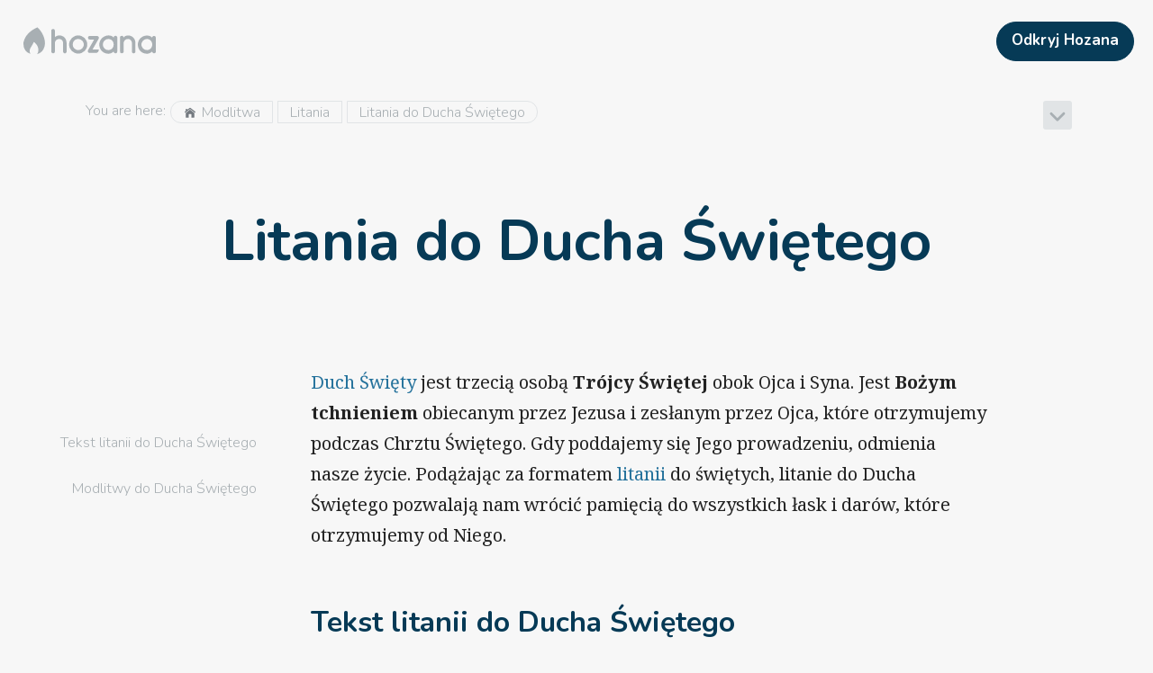

--- FILE ---
content_type: image/svg+xml
request_url: https://hozana.org/svg/hozana_logo.svg
body_size: 323
content:
<svg id="hozana_logo" fill="currentColor" data-name="hozana full" xmlns="http://www.w3.org/2000/svg" viewBox="0 0 210.3 67">
<!-- flamme -->
<path fill="var(--color-fill)" d="M33.6,41.2c2.6-10.1-3.5-22.7-10.7-29.4a1.24,1.24,0,0,0-1.4-.3C10.3,16.4,2.5,25,.4,33.9A13.22,13.22,0,0,0,0,37.5a17,17,0,0,0,11.3,16h0c-4.3-6.9,2-11.3,4.8-18.3a.9.9,0,0,1,1.4-.3c6.6,5.6,8.1,13.4,4.1,19A17.19,17.19,0,0,0,33.6,41.2Z"/>
<!-- H -->
<path  d="M50.1,26.8a7.91,7.91,0,0,1,3-2A10.06,10.06,0,0,1,57,24a10.58,10.58,0,0,1,4.8,1,10.79,10.79,0,0,1,3.7,2.6,10.51,10.51,0,0,1,2.3,4,15.72,15.72,0,0,1,.8,4.9v13a2.86,2.86,0,0,1-.8,2.1,2.9,2.9,0,0,1-4,0,2.86,2.86,0,0,1-.8-2.1v-13a7.66,7.66,0,0,0-.4-2.7,7.76,7.76,0,0,0-1.2-2.2,4.83,4.83,0,0,0-2-1.4,5.92,5.92,0,0,0-2.7-.5,6.55,6.55,0,0,0-4.8,1.9,6.92,6.92,0,0,0-1.4,2.2,7.63,7.63,0,0,0-.5,2.7v13a2.75,2.75,0,0,1-2.9,2.9,3,3,0,0,1-2-.8,2.86,2.86,0,0,1-.8-2.1V16.6a2.63,2.63,0,0,1,.8-2,2.79,2.79,0,0,1,2-.8,2.86,2.86,0,0,1,2.1.8,2.79,2.79,0,0,1,.8,2V26.8Z"/>
<!-- O -->
<path  d="M87,24a13.09,13.09,0,0,1,5.6,1.2,14.51,14.51,0,0,1,7.7,7.7,13.34,13.34,0,0,1,1.1,5.6,14.71,14.71,0,0,1-1.1,5.6,14.51,14.51,0,0,1-7.7,7.7A13.34,13.34,0,0,1,87,52.9a14.71,14.71,0,0,1-5.6-1.1,14.51,14.51,0,0,1-7.7-7.7,13.34,13.34,0,0,1-1.1-5.6,14.71,14.71,0,0,1,1.1-5.6,14.51,14.51,0,0,1,7.7-7.7A13.09,13.09,0,0,1,87,24Zm0,5.7a8.42,8.42,0,0,0-3.5.7,9.23,9.23,0,0,0-2.8,1.9,9.65,9.65,0,0,0-1.8,2.8,8.61,8.61,0,0,0,0,6.8,9,9,0,0,0,4.7,4.7,8.12,8.12,0,0,0,3.5.7,8,8,0,0,0,3.4-.7,9,9,0,0,0,4.7-4.7,8,8,0,0,0,.7-3.4,7.67,7.67,0,0,0-.7-3.4,9,9,0,0,0-4.7-4.7A8.75,8.75,0,0,0,87,29.7Z"/>
<!-- Z -->
<path  d="M116.7,24.9a3.17,3.17,0,0,1,2.3.9,2.78,2.78,0,0,1,.8,2.1,3,3,0,0,1-.2,1c-.1.3-.3.6-.4.9l-9.4,16.5h10a5.59,5.59,0,0,1-5.6,5.6h-8.8a3.2,3.2,0,0,1-2.3-.8,2.79,2.79,0,0,1-.8-2,3.86,3.86,0,0,1,.6-2l9.4-16.6h-6.8a2.75,2.75,0,0,1-2.9-2.9,2.79,2.79,0,0,1,.8-2,2.86,2.86,0,0,1,2.1-.8h11.2Z"/>
<!-- A -->
<path  d="M149.1,49.5a2.75,2.75,0,0,1-2.9,2.9,3,3,0,0,1-2-.8,2.86,2.86,0,0,1-.8-2.1v-.1c-.5.5-1,.9-1.6,1.4s-1.3.8-2,1.2a15.55,15.55,0,0,1-2.3.8,10.07,10.07,0,0,1-2.5.3,15.75,15.75,0,0,1-5.8-1.1,14.9,14.9,0,0,1-4.6-3.1,13.1,13.1,0,0,1-3-4.6,15.1,15.1,0,0,1-1.1-5.6,14.71,14.71,0,0,1,1.1-5.6,13.1,13.1,0,0,1,3-4.6,14.9,14.9,0,0,1,4.6-3.1A11.84,11.84,0,0,1,135,24a12.59,12.59,0,0,1,4.9.9,10.12,10.12,0,0,1,3.5,2.5,2.63,2.63,0,0,1,.8-2,2.79,2.79,0,0,1,2-.8,2.86,2.86,0,0,1,2.1.8,2.79,2.79,0,0,1,.8,2ZM135,29.7a8.42,8.42,0,0,0-3.5.7,9,9,0,0,0-4.7,4.7,8.61,8.61,0,0,0,0,6.8,9,9,0,0,0,4.7,4.7,8.12,8.12,0,0,0,3.5.7,7.25,7.25,0,0,0,3.3-.7,10.15,10.15,0,0,0,2.7-1.9,8.75,8.75,0,0,0,1.7-2.8,9.74,9.74,0,0,0,.6-3.4,9.34,9.34,0,0,0-.6-3.4,8.75,8.75,0,0,0-1.7-2.8,7.72,7.72,0,0,0-2.7-1.9A7.25,7.25,0,0,0,135,29.7Z"/>
<!-- N -->
<path  d="M156.2,24.7a2.55,2.55,0,0,1,2.8,2.5,11.91,11.91,0,0,1,3.1-2.3,9.28,9.28,0,0,1,4.2-.8,10.58,10.58,0,0,1,4.8,1,10.79,10.79,0,0,1,3.7,2.6,10.51,10.51,0,0,1,2.3,4,15.72,15.72,0,0,1,.8,4.9v13a2.86,2.86,0,0,1-.8,2.1,3.21,3.21,0,0,1-4,0,2.86,2.86,0,0,1-.8-2.1v-13a8.42,8.42,0,0,0-.4-2.7,6.11,6.11,0,0,0-1.3-2.2,6.18,6.18,0,0,0-2-1.5,5.92,5.92,0,0,0-2.7-.5,6.55,6.55,0,0,0-4.8,1.9,6.92,6.92,0,0,0-1.4,2.2,7.63,7.63,0,0,0-.5,2.7v13a2.86,2.86,0,0,1-.8,2.1,2.82,2.82,0,0,1-2.1.7,2.59,2.59,0,0,1-2.8-2.8V27.1a2.14,2.14,0,0,1,.7-1.8A4.14,4.14,0,0,1,156.2,24.7Z"/>
<!-- A -->
<path  d="M210.3,49.5a2.75,2.75,0,0,1-2.9,2.9,3,3,0,0,1-2-.8,2.86,2.86,0,0,1-.8-2.1v-.1c-.5.5-1,.9-1.6,1.4s-1.3.8-2,1.2a15.55,15.55,0,0,1-2.3.8,10.07,10.07,0,0,1-2.5.3,15.75,15.75,0,0,1-5.8-1.1,14.9,14.9,0,0,1-4.6-3.1,13.1,13.1,0,0,1-3-4.6,15.1,15.1,0,0,1-1.1-5.6,14.71,14.71,0,0,1,1.1-5.6,13.1,13.1,0,0,1,3-4.6,14.9,14.9,0,0,1,4.6-3.1,13.88,13.88,0,0,1,5.7-1.2,12.59,12.59,0,0,1,4.9.9,10.12,10.12,0,0,1,3.5,2.5,2.63,2.63,0,0,1,.8-2,2.79,2.79,0,0,1,2-.8,2.86,2.86,0,0,1,2.1.8,2.79,2.79,0,0,1,.8,2V49.5Zm-14-19.8a8.42,8.42,0,0,0-3.5.7,9,9,0,0,0-4.7,4.7,8.61,8.61,0,0,0,0,6.8,9,9,0,0,0,4.7,4.7,8.12,8.12,0,0,0,3.5.7,7.25,7.25,0,0,0,3.3-.7,10.15,10.15,0,0,0,2.7-1.9,8.75,8.75,0,0,0,1.7-2.8,9.74,9.74,0,0,0,.6-3.4,9.34,9.34,0,0,0-.6-3.4,8.75,8.75,0,0,0-1.7-2.8,7.72,7.72,0,0,0-2.7-1.9A7.25,7.25,0,0,0,196.3,29.7Z"/>
</svg>